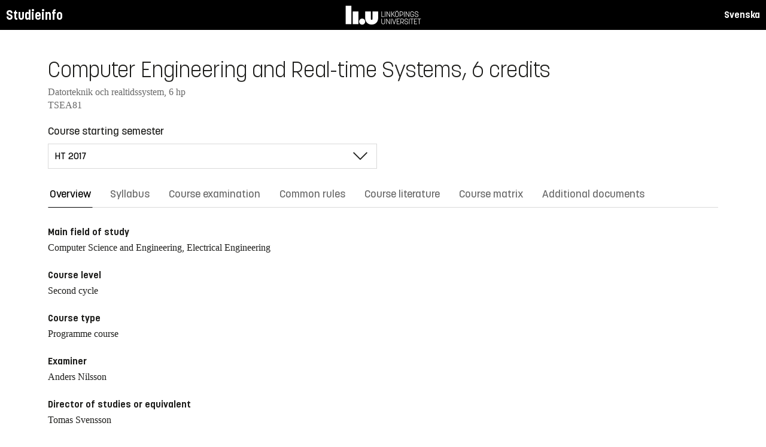

--- FILE ---
content_type: text/html; charset=utf-8
request_url: https://studieinfo.liu.se/en/kurs/TSEA81/ht-2017
body_size: 12995
content:
<!DOCTYPE html>
<html lang="en">
<head>
    <meta charset="utf-8" />
    <meta name="viewport" content="width=device-width, initial-scale=1.0" />
    <title>TSEA81 Computer Engineering and Real-time Systems - Studieinfo, Linköpings universitet</title>
    <link rel="stylesheet" href="/lib/select2/dist/css/select2.min.css?v=SnZBxsWDBioGjBVDiSKmq1CH2oR9UdGLNpKbAT8QZnE" />
    
    
        <link rel="stylesheet" href="/css/site.min.css?v=xXE7apSqqPWfwbnP2aAHr6x0t2-x3abz0-6N4MPqFCU" />
    
    <link rel="icon" href="/favicon.ico" />
<script type="text/javascript">!function(T,l,y){var S=T.location,k="script",D="instrumentationKey",C="ingestionendpoint",I="disableExceptionTracking",E="ai.device.",b="toLowerCase",w="crossOrigin",N="POST",e="appInsightsSDK",t=y.name||"appInsights";(y.name||T[e])&&(T[e]=t);var n=T[t]||function(d){var g=!1,f=!1,m={initialize:!0,queue:[],sv:"5",version:2,config:d};function v(e,t){var n={},a="Browser";return n[E+"id"]=a[b](),n[E+"type"]=a,n["ai.operation.name"]=S&&S.pathname||"_unknown_",n["ai.internal.sdkVersion"]="javascript:snippet_"+(m.sv||m.version),{time:function(){var e=new Date;function t(e){var t=""+e;return 1===t.length&&(t="0"+t),t}return e.getUTCFullYear()+"-"+t(1+e.getUTCMonth())+"-"+t(e.getUTCDate())+"T"+t(e.getUTCHours())+":"+t(e.getUTCMinutes())+":"+t(e.getUTCSeconds())+"."+((e.getUTCMilliseconds()/1e3).toFixed(3)+"").slice(2,5)+"Z"}(),iKey:e,name:"Microsoft.ApplicationInsights."+e.replace(/-/g,"")+"."+t,sampleRate:100,tags:n,data:{baseData:{ver:2}}}}var h=d.url||y.src;if(h){function a(e){var t,n,a,i,r,o,s,c,u,p,l;g=!0,m.queue=[],f||(f=!0,t=h,s=function(){var e={},t=d.connectionString;if(t)for(var n=t.split(";"),a=0;a<n.length;a++){var i=n[a].split("=");2===i.length&&(e[i[0][b]()]=i[1])}if(!e[C]){var r=e.endpointsuffix,o=r?e.location:null;e[C]="https://"+(o?o+".":"")+"dc."+(r||"services.visualstudio.com")}return e}(),c=s[D]||d[D]||"",u=s[C],p=u?u+"/v2/track":d.endpointUrl,(l=[]).push((n="SDK LOAD Failure: Failed to load Application Insights SDK script (See stack for details)",a=t,i=p,(o=(r=v(c,"Exception")).data).baseType="ExceptionData",o.baseData.exceptions=[{typeName:"SDKLoadFailed",message:n.replace(/\./g,"-"),hasFullStack:!1,stack:n+"\nSnippet failed to load ["+a+"] -- Telemetry is disabled\nHelp Link: https://go.microsoft.com/fwlink/?linkid=2128109\nHost: "+(S&&S.pathname||"_unknown_")+"\nEndpoint: "+i,parsedStack:[]}],r)),l.push(function(e,t,n,a){var i=v(c,"Message"),r=i.data;r.baseType="MessageData";var o=r.baseData;return o.message='AI (Internal): 99 message:"'+("SDK LOAD Failure: Failed to load Application Insights SDK script (See stack for details) ("+n+")").replace(/\"/g,"")+'"',o.properties={endpoint:a},i}(0,0,t,p)),function(e,t){if(JSON){var n=T.fetch;if(n&&!y.useXhr)n(t,{method:N,body:JSON.stringify(e),mode:"cors"});else if(XMLHttpRequest){var a=new XMLHttpRequest;a.open(N,t),a.setRequestHeader("Content-type","application/json"),a.send(JSON.stringify(e))}}}(l,p))}function i(e,t){f||setTimeout(function(){!t&&m.core||a()},500)}var e=function(){var n=l.createElement(k);n.src=h;var e=y[w];return!e&&""!==e||"undefined"==n[w]||(n[w]=e),n.onload=i,n.onerror=a,n.onreadystatechange=function(e,t){"loaded"!==n.readyState&&"complete"!==n.readyState||i(0,t)},n}();y.ld<0?l.getElementsByTagName("head")[0].appendChild(e):setTimeout(function(){l.getElementsByTagName(k)[0].parentNode.appendChild(e)},y.ld||0)}try{m.cookie=l.cookie}catch(p){}function t(e){for(;e.length;)!function(t){m[t]=function(){var e=arguments;g||m.queue.push(function(){m[t].apply(m,e)})}}(e.pop())}var n="track",r="TrackPage",o="TrackEvent";t([n+"Event",n+"PageView",n+"Exception",n+"Trace",n+"DependencyData",n+"Metric",n+"PageViewPerformance","start"+r,"stop"+r,"start"+o,"stop"+o,"addTelemetryInitializer","setAuthenticatedUserContext","clearAuthenticatedUserContext","flush"]),m.SeverityLevel={Verbose:0,Information:1,Warning:2,Error:3,Critical:4};var s=(d.extensionConfig||{}).ApplicationInsightsAnalytics||{};if(!0!==d[I]&&!0!==s[I]){var c="onerror";t(["_"+c]);var u=T[c];T[c]=function(e,t,n,a,i){var r=u&&u(e,t,n,a,i);return!0!==r&&m["_"+c]({message:e,url:t,lineNumber:n,columnNumber:a,error:i}),r},d.autoExceptionInstrumented=!0}return m}(y.cfg);function a(){y.onInit&&y.onInit(n)}(T[t]=n).queue&&0===n.queue.length?(n.queue.push(a),n.trackPageView({})):a()}(window,document,{
src: "https://js.monitor.azure.com/scripts/b/ai.2.min.js", // The SDK URL Source
crossOrigin: "anonymous", 
cfg: { // Application Insights Configuration
    connectionString: 'InstrumentationKey=d1bd8d6a-14ae-41dc-abdf-e77931196be6'
}});</script></head>
<body>
    <header class="site-header" data-component="header">
    <button id="skip-link" class="primary skip-link">Till innehållet</button>

    <section class="site-header__global">
        <div class="components-appHeader">
            <nav class="liu-navbar navbar--default">
                <div class="liu-navbar-header">
                    <div class="liu-navbar-itemwrapper--left">
                        <div class="liu-navbar-item">
                            <div class="liu-navbar-item-content-left">
                                <a href="/en/" class="liu-navbar-item-link" title="Home">Studieinfo</a>
                            </div>
                        </div>
                    </div>
                    <div class="liu-navbar-itemwrapper--right">
                        <div class="liu-navbar-item">
                            <div class="liu-navbar-item-content-right">
                                
    <a class="liu-navbar-item-link" href="/kurs/TSEA81/ht-2017">Svenska</a>

                            </div>
                        </div>
                    </div>
                </div>
            </nav>
        </div>
    </section>
</header>

    <main class="site-block">
        <div class="main-container study-guide-main-container">

            

<header>
    <h1>Computer Engineering and Real-time Systems, 6 credits</h1>
    <p class="subtitle">Datorteknik och realtidssystem, 6 hp</p>
    <p class="subtitle">TSEA81</p>
</header>

<div class="study_guide_navigation" data-component="study-guide-navigation">
    <form class="form">
        <div class="row">
            <div class="col-md-6">
                <label for="related_entity_navigation">Course starting semester</label>
                <div class="select-box">
                    <select id="related_entity_navigation" class="study_guide_navigation__select">
                                <option value="/en/kurs/TSEA81/ht-2026">
                                    HT 2026
                                </option>
                                <option value="/en/kurs/TSEA81/ht-2025">
                                    HT 2025
                                </option>
                                <option value="/en/kurs/TSEA81/ht-2024">
                                    HT 2024
                                </option>
                                <option value="/en/kurs/TSEA81/ht-2023">
                                    HT 2023
                                </option>
                                <option value="/en/kurs/TSEA81/ht-2022">
                                    HT 2022
                                </option>
                                <option value="/en/kurs/TSEA81/ht-2021">
                                    HT 2021
                                </option>
                                <option value="/en/kurs/TSEA81/ht-2020">
                                    HT 2020
                                </option>
                                <option value="/en/kurs/TSEA81/ht-2019">
                                    HT 2019
                                </option>
                                <option value="/en/kurs/TSEA81/ht-2018">
                                    HT 2018
                                </option>
                                <option value="/en/kurs/TSEA81/ht-2017" selected="selected">
                                    HT 2017
                                </option>
                    </select>
                </div>
            </div>
        </div>
    </form>
</div>

<div>
    <div class="scrollable-tabs">
        <ul class="tabs-nav tabs-nav--line nav nav-tabs nav-justified" role="tablist">
            <li class="tabs-nav__item nav-item" role="presentation">
                <button class="tabs-nav__link nav-link active" data-bs-toggle="tab" data-bs-target="#overview" type="button" role="tab" aria-controls="overview" aria-selected="true">Overview</button>
            </li>
                <li class="tabs-nav__item nav-item" role="presentation">
                    <button class="tabs-nav__link nav-link" data-bs-toggle="tab" data-bs-target="#syllabus" type="button" role="tab" aria-controls="syllabus" aria-selected="false">Syllabus</button>
                </li>
                <li class="tabs-nav__item nav-item" role="presentation">
                    <button class="tabs-nav__link nav-link" data-bs-toggle="tab" data-bs-target="#examination" type="button" role="tab" aria-controls="examination" aria-selected="false">Course examination</button>
                </li>
                <li class="tabs-nav__item nav-item" role="presentation">
                    <button class="tabs-nav__link nav-link" data-bs-toggle="tab" data-bs-target="#commonRules" type="button" role="tab" aria-controls="commonRules" aria-selected="false">Common rules</button>
                </li>
                <li class="tabs-nav__item nav-item" role="presentation">
                    <button class="tabs-nav__link nav-link" data-bs-toggle="tab" data-bs-target="#literature" type="button" role="tab" aria-controls="literature" aria-selected="false">Course literature</button>
                </li>
                    <li class="tabs-nav__item nav-item" role="presentation">
                        <button class="tabs-nav__link nav-link" data-bs-toggle="tab" data-bs-target="#matrix" type="button" role="tab" aria-controls="matrix" aria-selected="false">Course matrix</button>
                    </li>
                <li class="tabs-nav__item nav-item" role="presentation">
                    <button class="tabs-nav__link nav-link" data-bs-toggle="tab" data-bs-target="#documents" type="button" role="tab" aria-controls="documents" aria-selected="false">Additional documents</button>
                </li>
        </ul>
    </div>

    <div class="tab-content">
        <div id="overview" class="container text-font tab-pane active">
            
<div class="overview-wrapper f-row">
    <section class="overview-content f-col">


            <h2 class="overview-label">Main field of study</h2>
Computer Science and Engineering, Electrical Engineering
            <h2 class="overview-label">Course level</h2>
Second cycle
            <h2 class="overview-label">Course type</h2>
Programme course
            <h2 class="overview-label">Examiner</h2>
Anders Nilsson

            <h2 class="overview-label">Director of studies or equivalent</h2>
Tomas Svensson
            <h2 class="overview-label">Education components</h2>
Preliminary scheduled hours: 40 h <br />Recommended self-study hours: 120 h


        <div class="overview-deviation-link">
            <a href="/en/possibledeviationfromsyllabus">Possible deviation from course syllabus/programme syllabus</a>
        </div>
    </section>

    <aside class="aside-wrapper f-col">
    </aside>
</div>

    <div class="studyguide-block-full-width">
        <div>ECV = Elective / Compulsory / Voluntary</div>
        <div class="table-responsive">
            <table class="table table-striped study-guide-table">
                <tbody>
                        <tr>
                            <th colspan="2">Course offered for</th>
                            <th>Semester</th>
                            <th>Period</th>
                            <th>Timetable module</th>
                            <th>Language</th>
                            <th>Campus</th>
                            <th>
                                <span title="Elective/Compulsory/Voluntary">
                                    ECV
                                </span>
                            </th>
                        </tr>
                            <tr>
                                <td class="match-content-width">6CYYI</td>
                                <td>
                                    <a href="/en/program/6cyyi/2482">Applied Physics and Electrical Engineering - International, M Sc in Engineering</a>
                                </td>
                                <td class="table-semester-column">7 (Autumn 2017)</td>
                                <td>2</td>
                                <td>4</td>
                                <td>Swedish</td>
                                <td>Link&#xF6;ping, Valla</td>
                                <td>
                                    <span title="Elective">
                                        E
                                    </span>
                                </td>
                            </tr>
                            <tr>
                                <td class="match-content-width">6CYYI</td>
                                <td>
                                    <a href="/en/program/6cyyi/2485">Applied Physics and Electrical Engineering - International, M Sc in Engineering</a>
                                </td>
                                <td class="table-semester-column">7 (Autumn 2017)</td>
                                <td>2</td>
                                <td>4</td>
                                <td>Swedish</td>
                                <td>Link&#xF6;ping, Valla</td>
                                <td>
                                    <span title="Elective">
                                        E
                                    </span>
                                </td>
                            </tr>
                            <tr>
                                <td class="match-content-width">6CYYI</td>
                                <td>
                                    <a href="/en/program/6cyyi/2481">Applied Physics and Electrical Engineering - International, M Sc in Engineering</a>
                                </td>
                                <td class="table-semester-column">7 (Autumn 2017)</td>
                                <td>2</td>
                                <td>4</td>
                                <td>Swedish</td>
                                <td>Link&#xF6;ping, Valla</td>
                                <td>
                                    <span title="Elective">
                                        E
                                    </span>
                                </td>
                            </tr>
                            <tr>
                                <td class="match-content-width">6CYYI</td>
                                <td>
                                    <a href="/en/program/6cyyi/2483">Applied Physics and Electrical Engineering - International, M Sc in Engineering</a>
                                </td>
                                <td class="table-semester-column">7 (Autumn 2017)</td>
                                <td>2</td>
                                <td>4</td>
                                <td>Swedish</td>
                                <td>Link&#xF6;ping, Valla</td>
                                <td>
                                    <span title="Elective">
                                        E
                                    </span>
                                </td>
                            </tr>
                            <tr>
                                <td class="match-content-width">6CYYI</td>
                                <td>
                                    <a href="/en/program/6cyyi/2484">Applied Physics and Electrical Engineering - International, M Sc in Engineering</a>
                                </td>
                                <td class="table-semester-column">7 (Autumn 2017)</td>
                                <td>2</td>
                                <td>4</td>
                                <td>Swedish</td>
                                <td>Link&#xF6;ping, Valla</td>
                                <td>
                                    <span title="Elective">
                                        E
                                    </span>
                                </td>
                            </tr>
                            <tr>
                                <td class="match-content-width">6CYYI</td>
                                <td>
                                    <a href="/en/program/6cyyi/2482">Applied Physics and Electrical Engineering - International, M Sc in Engineering (Control and Information Systems)</a>
                                </td>
                                <td class="table-semester-column">7 (Autumn 2017)</td>
                                <td>2</td>
                                <td>4</td>
                                <td>Swedish</td>
                                <td>Link&#xF6;ping, Valla</td>
                                <td>
                                    <span title="">
                                        
                                    </span>
                                </td>
                            </tr>
                            <tr>
                                <td class="match-content-width">6CYYI</td>
                                <td>
                                    <a href="/en/program/6cyyi/2485">Applied Physics and Electrical Engineering - International, M Sc in Engineering (Control and Information Systems)</a>
                                </td>
                                <td class="table-semester-column">7 (Autumn 2017)</td>
                                <td>2</td>
                                <td>4</td>
                                <td>Swedish</td>
                                <td>Link&#xF6;ping, Valla</td>
                                <td>
                                    <span title="">
                                        
                                    </span>
                                </td>
                            </tr>
                            <tr>
                                <td class="match-content-width">6CYYI</td>
                                <td>
                                    <a href="/en/program/6cyyi/2481">Applied Physics and Electrical Engineering - International, M Sc in Engineering (Control and Information Systems)</a>
                                </td>
                                <td class="table-semester-column">7 (Autumn 2017)</td>
                                <td>2</td>
                                <td>4</td>
                                <td>Swedish</td>
                                <td>Link&#xF6;ping, Valla</td>
                                <td>
                                    <span title="">
                                        
                                    </span>
                                </td>
                            </tr>
                            <tr>
                                <td class="match-content-width">6CYYI</td>
                                <td>
                                    <a href="/en/program/6cyyi/2483">Applied Physics and Electrical Engineering - International, M Sc in Engineering (Control and Information Systems)</a>
                                </td>
                                <td class="table-semester-column">7 (Autumn 2017)</td>
                                <td>2</td>
                                <td>4</td>
                                <td>Swedish</td>
                                <td>Link&#xF6;ping, Valla</td>
                                <td>
                                    <span title="">
                                        
                                    </span>
                                </td>
                            </tr>
                            <tr>
                                <td class="match-content-width">6CYYI</td>
                                <td>
                                    <a href="/en/program/6cyyi/2484">Applied Physics and Electrical Engineering - International, M Sc in Engineering (Control and Information Systems)</a>
                                </td>
                                <td class="table-semester-column">7 (Autumn 2017)</td>
                                <td>2</td>
                                <td>4</td>
                                <td>Swedish</td>
                                <td>Link&#xF6;ping, Valla</td>
                                <td>
                                    <span title="">
                                        
                                    </span>
                                </td>
                            </tr>
                            <tr>
                                <td class="match-content-width">6CYYI</td>
                                <td>
                                    <a href="/en/program/6cyyi/2482">Applied Physics and Electrical Engineering - International, M Sc in Engineering (Mechatronics)</a>
                                </td>
                                <td class="table-semester-column">7 (Autumn 2017)</td>
                                <td>2</td>
                                <td>4</td>
                                <td>Swedish</td>
                                <td>Link&#xF6;ping, Valla</td>
                                <td>
                                    <span title="Compulsory">
                                        C
                                    </span>
                                </td>
                            </tr>
                            <tr>
                                <td class="match-content-width">6CYYI</td>
                                <td>
                                    <a href="/en/program/6cyyi/2485">Applied Physics and Electrical Engineering - International, M Sc in Engineering (Mechatronics)</a>
                                </td>
                                <td class="table-semester-column">7 (Autumn 2017)</td>
                                <td>2</td>
                                <td>4</td>
                                <td>Swedish</td>
                                <td>Link&#xF6;ping, Valla</td>
                                <td>
                                    <span title="Compulsory">
                                        C
                                    </span>
                                </td>
                            </tr>
                            <tr>
                                <td class="match-content-width">6CYYI</td>
                                <td>
                                    <a href="/en/program/6cyyi/2481">Applied Physics and Electrical Engineering - International, M Sc in Engineering (Mechatronics)</a>
                                </td>
                                <td class="table-semester-column">7 (Autumn 2017)</td>
                                <td>2</td>
                                <td>4</td>
                                <td>Swedish</td>
                                <td>Link&#xF6;ping, Valla</td>
                                <td>
                                    <span title="Compulsory">
                                        C
                                    </span>
                                </td>
                            </tr>
                            <tr>
                                <td class="match-content-width">6CYYI</td>
                                <td>
                                    <a href="/en/program/6cyyi/2483">Applied Physics and Electrical Engineering - International, M Sc in Engineering (Mechatronics)</a>
                                </td>
                                <td class="table-semester-column">7 (Autumn 2017)</td>
                                <td>2</td>
                                <td>4</td>
                                <td>Swedish</td>
                                <td>Link&#xF6;ping, Valla</td>
                                <td>
                                    <span title="Compulsory">
                                        C
                                    </span>
                                </td>
                            </tr>
                            <tr>
                                <td class="match-content-width">6CYYI</td>
                                <td>
                                    <a href="/en/program/6cyyi/2484">Applied Physics and Electrical Engineering - International, M Sc in Engineering (Mechatronics)</a>
                                </td>
                                <td class="table-semester-column">7 (Autumn 2017)</td>
                                <td>2</td>
                                <td>4</td>
                                <td>Swedish</td>
                                <td>Link&#xF6;ping, Valla</td>
                                <td>
                                    <span title="Compulsory">
                                        C
                                    </span>
                                </td>
                            </tr>
                            <tr>
                                <td class="match-content-width">6CYYI</td>
                                <td>
                                    <a href="/en/program/6cyyi/2482">Applied Physics and Electrical Engineering - International, M Sc in Engineering (System-on-Chip)</a>
                                </td>
                                <td class="table-semester-column">7 (Autumn 2017)</td>
                                <td>2</td>
                                <td>4</td>
                                <td>Swedish</td>
                                <td>Link&#xF6;ping, Valla</td>
                                <td>
                                    <span title="Elective">
                                        E
                                    </span>
                                </td>
                            </tr>
                            <tr>
                                <td class="match-content-width">6CYYI</td>
                                <td>
                                    <a href="/en/program/6cyyi/2485">Applied Physics and Electrical Engineering - International, M Sc in Engineering (System-on-Chip)</a>
                                </td>
                                <td class="table-semester-column">7 (Autumn 2017)</td>
                                <td>2</td>
                                <td>4</td>
                                <td>Swedish</td>
                                <td>Link&#xF6;ping, Valla</td>
                                <td>
                                    <span title="Elective">
                                        E
                                    </span>
                                </td>
                            </tr>
                            <tr>
                                <td class="match-content-width">6CYYI</td>
                                <td>
                                    <a href="/en/program/6cyyi/2481">Applied Physics and Electrical Engineering - International, M Sc in Engineering (System-on-Chip)</a>
                                </td>
                                <td class="table-semester-column">7 (Autumn 2017)</td>
                                <td>2</td>
                                <td>4</td>
                                <td>Swedish</td>
                                <td>Link&#xF6;ping, Valla</td>
                                <td>
                                    <span title="Elective">
                                        E
                                    </span>
                                </td>
                            </tr>
                            <tr>
                                <td class="match-content-width">6CYYI</td>
                                <td>
                                    <a href="/en/program/6cyyi/2483">Applied Physics and Electrical Engineering - International, M Sc in Engineering (System-on-Chip)</a>
                                </td>
                                <td class="table-semester-column">7 (Autumn 2017)</td>
                                <td>2</td>
                                <td>4</td>
                                <td>Swedish</td>
                                <td>Link&#xF6;ping, Valla</td>
                                <td>
                                    <span title="Elective">
                                        E
                                    </span>
                                </td>
                            </tr>
                            <tr>
                                <td class="match-content-width">6CYYI</td>
                                <td>
                                    <a href="/en/program/6cyyi/2484">Applied Physics and Electrical Engineering - International, M Sc in Engineering (System-on-Chip)</a>
                                </td>
                                <td class="table-semester-column">7 (Autumn 2017)</td>
                                <td>2</td>
                                <td>4</td>
                                <td>Swedish</td>
                                <td>Link&#xF6;ping, Valla</td>
                                <td>
                                    <span title="Elective">
                                        E
                                    </span>
                                </td>
                            </tr>
                            <tr>
                                <td class="match-content-width">6CYYY</td>
                                <td>
                                    <a href="/en/program/6cyyy/1318">Applied Physics and Electrical Engineering, M Sc in Engineering</a>
                                </td>
                                <td class="table-semester-column">7 (Autumn 2017)</td>
                                <td>2</td>
                                <td>4</td>
                                <td>Swedish</td>
                                <td>Link&#xF6;ping, Valla</td>
                                <td>
                                    <span title="Elective">
                                        E
                                    </span>
                                </td>
                            </tr>
                            <tr>
                                <td class="match-content-width">6CYYY</td>
                                <td>
                                    <a href="/en/program/6cyyy/1318">Applied Physics and Electrical Engineering, M Sc in Engineering (Control and Information Systems)</a>
                                </td>
                                <td class="table-semester-column">7 (Autumn 2017)</td>
                                <td>2</td>
                                <td>4</td>
                                <td>Swedish</td>
                                <td>Link&#xF6;ping, Valla</td>
                                <td>
                                    <span title="Compulsory/Elective">
                                        C/E
                                    </span>
                                </td>
                            </tr>
                            <tr>
                                <td class="match-content-width">6CYYY</td>
                                <td>
                                    <a href="/en/program/6cyyy/1318">Applied Physics and Electrical Engineering, M Sc in Engineering (Mechatronics)</a>
                                </td>
                                <td class="table-semester-column">7 (Autumn 2017)</td>
                                <td>2</td>
                                <td>4</td>
                                <td>Swedish</td>
                                <td>Link&#xF6;ping, Valla</td>
                                <td>
                                    <span title="Compulsory">
                                        C
                                    </span>
                                </td>
                            </tr>
                            <tr>
                                <td class="match-content-width">6CYYY</td>
                                <td>
                                    <a href="/en/program/6cyyy/1318">Applied Physics and Electrical Engineering, M Sc in Engineering (System-on-Chip)</a>
                                </td>
                                <td class="table-semester-column">7 (Autumn 2017)</td>
                                <td>2</td>
                                <td>4</td>
                                <td>Swedish</td>
                                <td>Link&#xF6;ping, Valla</td>
                                <td>
                                    <span title="Elective">
                                        E
                                    </span>
                                </td>
                            </tr>
                            <tr>
                                <td class="match-content-width">6CIEN</td>
                                <td>
                                    <a href="/en/program/6cien/631">Electronics Design Engineering, M Sc in Engineering</a>
                                </td>
                                <td class="table-semester-column">9 (Autumn 2017)</td>
                                <td>2</td>
                                <td>4</td>
                                <td>Swedish</td>
                                <td>Link&#xF6;ping, Valla</td>
                                <td>
                                    <span title="Elective">
                                        E
                                    </span>
                                </td>
                            </tr>
                            <tr>
                                <td class="match-content-width">6CIEI</td>
                                <td>
                                    <a href="/en/program/6ciei/2452">Industrial Engineering and Management - International, M Sc in Engineering - Chinese</a>
                                </td>
                                <td class="table-semester-column">7 (Autumn 2017)</td>
                                <td>2</td>
                                <td>4</td>
                                <td>Swedish</td>
                                <td>Link&#xF6;ping, Valla</td>
                                <td>
                                    <span title="Elective">
                                        E
                                    </span>
                                </td>
                            </tr>
                            <tr>
                                <td class="match-content-width">6CIEI</td>
                                <td>
                                    <a href="/en/program/6ciei/2452">Industrial Engineering and Management - International, M Sc in Engineering - Chinese (Master Profile Automatic Control)</a>
                                </td>
                                <td class="table-semester-column">7 (Autumn 2017)</td>
                                <td>2</td>
                                <td>4</td>
                                <td>Swedish</td>
                                <td>Link&#xF6;ping, Valla</td>
                                <td>
                                    <span title="Elective">
                                        E
                                    </span>
                                </td>
                            </tr>
                            <tr>
                                <td class="match-content-width">6CIEI</td>
                                <td>
                                    <a href="/en/program/6ciei/2452">Industrial Engineering and Management - International, M Sc in Engineering - Chinese (Specialization Computer Science and Engineering)</a>
                                </td>
                                <td class="table-semester-column">7 (Autumn 2017)</td>
                                <td>2</td>
                                <td>4</td>
                                <td>Swedish</td>
                                <td>Link&#xF6;ping, Valla</td>
                                <td>
                                    <span title="Elective">
                                        E
                                    </span>
                                </td>
                            </tr>
                            <tr>
                                <td class="match-content-width">6CIEI</td>
                                <td>
                                    <a href="/en/program/6ciei/2452">Industrial Engineering and Management - International, M Sc in Engineering - Chinese (Specialization Electrical Engineering)</a>
                                </td>
                                <td class="table-semester-column">7 (Autumn 2017)</td>
                                <td>2</td>
                                <td>4</td>
                                <td>Swedish</td>
                                <td>Link&#xF6;ping, Valla</td>
                                <td>
                                    <span title="Elective">
                                        E
                                    </span>
                                </td>
                            </tr>
                            <tr>
                                <td class="match-content-width">6CIEI</td>
                                <td>
                                    <a href="/en/program/6ciei/2451">Industrial Engineering and Management - International, M Sc in Engineering - French</a>
                                </td>
                                <td class="table-semester-column">7 (Autumn 2017)</td>
                                <td>2</td>
                                <td>4</td>
                                <td>Swedish</td>
                                <td>Link&#xF6;ping, Valla</td>
                                <td>
                                    <span title="Elective">
                                        E
                                    </span>
                                </td>
                            </tr>
                            <tr>
                                <td class="match-content-width">6CIEI</td>
                                <td>
                                    <a href="/en/program/6ciei/2451">Industrial Engineering and Management - International, M Sc in Engineering - French (Master Profile Automatic Control)</a>
                                </td>
                                <td class="table-semester-column">7 (Autumn 2017)</td>
                                <td>2</td>
                                <td>4</td>
                                <td>Swedish</td>
                                <td>Link&#xF6;ping, Valla</td>
                                <td>
                                    <span title="Elective">
                                        E
                                    </span>
                                </td>
                            </tr>
                            <tr>
                                <td class="match-content-width">6CIEI</td>
                                <td>
                                    <a href="/en/program/6ciei/2451">Industrial Engineering and Management - International, M Sc in Engineering - French (Specialization Computer Science and Engineering)</a>
                                </td>
                                <td class="table-semester-column">7 (Autumn 2017)</td>
                                <td>2</td>
                                <td>4</td>
                                <td>Swedish</td>
                                <td>Link&#xF6;ping, Valla</td>
                                <td>
                                    <span title="Elective">
                                        E
                                    </span>
                                </td>
                            </tr>
                            <tr>
                                <td class="match-content-width">6CIEI</td>
                                <td>
                                    <a href="/en/program/6ciei/2451">Industrial Engineering and Management - International, M Sc in Engineering - French (Specialization Electrical Engineering)</a>
                                </td>
                                <td class="table-semester-column">7 (Autumn 2017)</td>
                                <td>2</td>
                                <td>4</td>
                                <td>Swedish</td>
                                <td>Link&#xF6;ping, Valla</td>
                                <td>
                                    <span title="Elective">
                                        E
                                    </span>
                                </td>
                            </tr>
                            <tr>
                                <td class="match-content-width">6CIEI</td>
                                <td>
                                    <a href="/en/program/6ciei/2449">Industrial Engineering and Management - International, M Sc in Engineering - German</a>
                                </td>
                                <td class="table-semester-column">7 (Autumn 2017)</td>
                                <td>2</td>
                                <td>4</td>
                                <td>Swedish</td>
                                <td>Link&#xF6;ping, Valla</td>
                                <td>
                                    <span title="Elective">
                                        E
                                    </span>
                                </td>
                            </tr>
                            <tr>
                                <td class="match-content-width">6CIEI</td>
                                <td>
                                    <a href="/en/program/6ciei/2449">Industrial Engineering and Management - International, M Sc in Engineering - German (Master Profile Automatic Control)</a>
                                </td>
                                <td class="table-semester-column">7 (Autumn 2017)</td>
                                <td>2</td>
                                <td>4</td>
                                <td>Swedish</td>
                                <td>Link&#xF6;ping, Valla</td>
                                <td>
                                    <span title="Elective">
                                        E
                                    </span>
                                </td>
                            </tr>
                            <tr>
                                <td class="match-content-width">6CIEI</td>
                                <td>
                                    <a href="/en/program/6ciei/2449">Industrial Engineering and Management - International, M Sc in Engineering - German (Specialization Computer Science and Engineering)</a>
                                </td>
                                <td class="table-semester-column">7 (Autumn 2017)</td>
                                <td>2</td>
                                <td>4</td>
                                <td>Swedish</td>
                                <td>Link&#xF6;ping, Valla</td>
                                <td>
                                    <span title="Elective">
                                        E
                                    </span>
                                </td>
                            </tr>
                            <tr>
                                <td class="match-content-width">6CIEI</td>
                                <td>
                                    <a href="/en/program/6ciei/2449">Industrial Engineering and Management - International, M Sc in Engineering - German (Specialization Electrical Engineering)</a>
                                </td>
                                <td class="table-semester-column">7 (Autumn 2017)</td>
                                <td>2</td>
                                <td>4</td>
                                <td>Swedish</td>
                                <td>Link&#xF6;ping, Valla</td>
                                <td>
                                    <span title="Elective">
                                        E
                                    </span>
                                </td>
                            </tr>
                            <tr>
                                <td class="match-content-width">6CIEI</td>
                                <td>
                                    <a href="/en/program/6ciei/2453">Industrial Engineering and Management - International, M Sc in Engineering - Japanese</a>
                                </td>
                                <td class="table-semester-column">7 (Autumn 2017)</td>
                                <td>2</td>
                                <td>4</td>
                                <td>Swedish</td>
                                <td>Link&#xF6;ping, Valla</td>
                                <td>
                                    <span title="Elective">
                                        E
                                    </span>
                                </td>
                            </tr>
                            <tr>
                                <td class="match-content-width">6CIEI</td>
                                <td>
                                    <a href="/en/program/6ciei/2453">Industrial Engineering and Management - International, M Sc in Engineering - Japanese (Master Profile Automatic Control)</a>
                                </td>
                                <td class="table-semester-column">7 (Autumn 2017)</td>
                                <td>2</td>
                                <td>4</td>
                                <td>Swedish</td>
                                <td>Link&#xF6;ping, Valla</td>
                                <td>
                                    <span title="Elective">
                                        E
                                    </span>
                                </td>
                            </tr>
                            <tr>
                                <td class="match-content-width">6CIEI</td>
                                <td>
                                    <a href="/en/program/6ciei/2453">Industrial Engineering and Management - International, M Sc in Engineering - Japanese (Specialization Computer Science and Engineering)</a>
                                </td>
                                <td class="table-semester-column">7 (Autumn 2017)</td>
                                <td>2</td>
                                <td>4</td>
                                <td>Swedish</td>
                                <td>Link&#xF6;ping, Valla</td>
                                <td>
                                    <span title="Elective">
                                        E
                                    </span>
                                </td>
                            </tr>
                            <tr>
                                <td class="match-content-width">6CIEI</td>
                                <td>
                                    <a href="/en/program/6ciei/2453">Industrial Engineering and Management - International, M Sc in Engineering - Japanese (Specialization Electrical Engineering)</a>
                                </td>
                                <td class="table-semester-column">7 (Autumn 2017)</td>
                                <td>2</td>
                                <td>4</td>
                                <td>Swedish</td>
                                <td>Link&#xF6;ping, Valla</td>
                                <td>
                                    <span title="Elective">
                                        E
                                    </span>
                                </td>
                            </tr>
                            <tr>
                                <td class="match-content-width">6CIEI</td>
                                <td>
                                    <a href="/en/program/6ciei/2450">Industrial Engineering and Management - International, M Sc in Engineering - Spanish</a>
                                </td>
                                <td class="table-semester-column">7 (Autumn 2017)</td>
                                <td>2</td>
                                <td>4</td>
                                <td>Swedish</td>
                                <td>Link&#xF6;ping, Valla</td>
                                <td>
                                    <span title="Elective">
                                        E
                                    </span>
                                </td>
                            </tr>
                            <tr>
                                <td class="match-content-width">6CIEI</td>
                                <td>
                                    <a href="/en/program/6ciei/2450">Industrial Engineering and Management - International, M Sc in Engineering - Spanish (Master Profile Automatic Control)</a>
                                </td>
                                <td class="table-semester-column">7 (Autumn 2017)</td>
                                <td>2</td>
                                <td>4</td>
                                <td>Swedish</td>
                                <td>Link&#xF6;ping, Valla</td>
                                <td>
                                    <span title="Elective">
                                        E
                                    </span>
                                </td>
                            </tr>
                            <tr>
                                <td class="match-content-width">6CIEI</td>
                                <td>
                                    <a href="/en/program/6ciei/2450">Industrial Engineering and Management - International, M Sc in Engineering - Spanish (Specialization Computer Science and Engineering)</a>
                                </td>
                                <td class="table-semester-column">7 (Autumn 2017)</td>
                                <td>2</td>
                                <td>4</td>
                                <td>Swedish</td>
                                <td>Link&#xF6;ping, Valla</td>
                                <td>
                                    <span title="Elective">
                                        E
                                    </span>
                                </td>
                            </tr>
                            <tr>
                                <td class="match-content-width">6CIEI</td>
                                <td>
                                    <a href="/en/program/6ciei/2450">Industrial Engineering and Management - International, M Sc in Engineering - Spanish (Specialization Electrical Engineering)</a>
                                </td>
                                <td class="table-semester-column">7 (Autumn 2017)</td>
                                <td>2</td>
                                <td>4</td>
                                <td>Swedish</td>
                                <td>Link&#xF6;ping, Valla</td>
                                <td>
                                    <span title="Elective">
                                        E
                                    </span>
                                </td>
                            </tr>
                            <tr>
                                <td class="match-content-width">6CIII</td>
                                <td>
                                    <a href="/en/program/6ciii/550">Industrial Engineering and Management, M Sc in Engineering</a>
                                </td>
                                <td class="table-semester-column">7 (Autumn 2017)</td>
                                <td>2</td>
                                <td>4</td>
                                <td>Swedish</td>
                                <td>Link&#xF6;ping, Valla</td>
                                <td>
                                    <span title="Elective">
                                        E
                                    </span>
                                </td>
                            </tr>
                            <tr>
                                <td class="match-content-width">6CIII</td>
                                <td>
                                    <a href="/en/program/6ciii/550">Industrial Engineering and Management, M Sc in Engineering (Master Profile Automatic Control)</a>
                                </td>
                                <td class="table-semester-column">7 (Autumn 2017)</td>
                                <td>2</td>
                                <td>4</td>
                                <td>Swedish</td>
                                <td>Link&#xF6;ping, Valla</td>
                                <td>
                                    <span title="Elective">
                                        E
                                    </span>
                                </td>
                            </tr>
                            <tr>
                                <td class="match-content-width">6CIII</td>
                                <td>
                                    <a href="/en/program/6ciii/550">Industrial Engineering and Management, M Sc in Engineering (Specialization Computer Science and Engineering)</a>
                                </td>
                                <td class="table-semester-column">7 (Autumn 2017)</td>
                                <td>2</td>
                                <td>4</td>
                                <td>Swedish</td>
                                <td>Link&#xF6;ping, Valla</td>
                                <td>
                                    <span title="Elective">
                                        E
                                    </span>
                                </td>
                            </tr>
                            <tr>
                                <td class="match-content-width">6CIII</td>
                                <td>
                                    <a href="/en/program/6ciii/550">Industrial Engineering and Management, M Sc in Engineering (Specialization Electrical Engineering)</a>
                                </td>
                                <td class="table-semester-column">7 (Autumn 2017)</td>
                                <td>2</td>
                                <td>4</td>
                                <td>Swedish</td>
                                <td>Link&#xF6;ping, Valla</td>
                                <td>
                                    <span title="Elective">
                                        E
                                    </span>
                                </td>
                            </tr>
                            <tr>
                                <td class="match-content-width">6CMMM</td>
                                <td>
                                    <a href="/en/program/6cmmm/539">Mechanical Engineering, M Sc in Engineering</a>
                                </td>
                                <td class="table-semester-column">7 (Autumn 2017)</td>
                                <td>2</td>
                                <td>4</td>
                                <td>Swedish</td>
                                <td>Link&#xF6;ping, Valla</td>
                                <td>
                                    <span title="Elective">
                                        E
                                    </span>
                                </td>
                            </tr>
                </tbody>
            </table>
        </div>
    </div>

        </div>
        <div id="syllabus" class="container text-font tab-pane">
            <div class="f-row">
                
<section class="syllabus f-2col">

        <h2>Main field of study</h2>
Computer Science and Engineering, Electrical Engineering        <h2>Course level</h2>
Second cycle        <h2>Advancement level</h2>
A1X        <h2>Course offered for</h2>
<ul><li>Industrial Engineering and Management - International, M Sc in Engineering</li><li>Industrial Engineering and Management, M Sc in Engineering</li><li>Mechanical Engineering, M Sc in Engineering</li><li>Applied Physics and Electrical Engineering - International, M Sc in Engineering</li><li>Applied Physics and Electrical Engineering, M Sc in Engineering</li><li>Electronics Design Engineering, M Sc in Engineering</li></ul>        <h2>Entry requirements</h2>
<p>Note: Admission requirements for non-programme students usually also include admission requirements for the programme and threshold requirements for progression within the programme, or corresponding.</p>        <h2>Prerequisites</h2>
Computer Hardware and Architecture, Programming and Data Structures, basic knowledge of programming in the C programming language. (If you have used C in your bachelor project in Electronics this is typically enough.)        <h2>Intended learning outcomes</h2>
<p>To develop an understanding of hardware/software interactions in computer systems with parallel activities and time constraints, and to develop basic skills for integration of software using a real-time operating system. 
<br>
After a completed course, the student shall be able to: 
<ul>
<li>give examples of hardware/software interactions for handling of parallel activities and time constraints
<li>explain properties of software with parallel activities
<li>describe the structure, and give examples from the implementation, of a real-time kernel
<li>summarize how the underlying computer architecture and instruction set influences the implementation of a real-time operating system
<li>design and implement software with parallel activities and time constraints
<li>use a real-time operating system
<li>exhibit basic skills in integration of software and a real-time operating system for a specific computer architecture
</ul></p>        <h2>Course content</h2>
<p>Introduction to real-time systems, parallel activities and time constraints, parallel activities on a processor, interrupt-driven systems, foreground/background systems, processes and threads, real-time operating systems, shared resources, mutual exclusion, semaphores, condition variables, message-based systems, structure and implementation of a real-time kernel, context switch implementation, hardware support for parallel activities, interrupts and exceptions, user mode and supervisor mode in a processor, memory protection, virtual addressing, examples of real-time operating systems, examples of industrial applications</p>        <h2>Teaching and working methods</h2>
<p>The course contains lectures, assignments, and laboratory exercises. The assignments and laboratory exercises constitute a coherent series, where a sequence of assignments give the student basic competence in design and implementation of real-time systems using a real-time operating system. The assignments are performed independently by the students, with support given in lessons with guidance and examination. A selected set of the assignments are also examined by a written report. The assignments are done on a PC, with Windows or Linux.
<br>The laboratory exercises use external hardware, in the form of an embedded system. A first laboratory exercise treats integration and bring-up of a real-time operating system in an embedded system, combined with verification of an application developed in the assignments. A second, and concluding, laboratory exercise treats, using the same embedded system, a larger application, where the knowledge obtained during the course is used and put in a larger context, e.g. using Linux in an embedded system. 
<br>The course uses the programming language C.</p>        <h2>Examination</h2>
<table class="exam-codes-table"><tr><td>LAB1</td><td>Translation is not available</td><td>4 credits</td><td>U, G</td></tr><tr><td>TEN1</td><td>Written Examination</td><td>2 credits</td><td>U, 3, 4, 5</td></tr></table><div>Grade for the course: The grade for the course is based on the grade from the written exam</div>        <h2>Grades</h2>
Four-grade scale, LiU, U, 3, 4, 5        <h2>Department</h2>
Institutionen för systemteknik        <h2>Director of Studies or equivalent</h2>
Tomas Svensson        <h2>Examiner</h2>
Anders Nilsson        <h2>Course website and other links</h2>
<a href="http://www.isy.liu.se/en/edu/kurs/TSEA81/">http://www.isy.liu.se/en/edu/kurs/TSEA81/</a>        <h2>Education components</h2>
Preliminary scheduled hours: 40 h <br>Recommended self-study hours: 120 h        <h2>Course literature</h2>
<h3>Additional literature</h3><h4>Books</h4><ul class="syllabus-literature-items"><li>Dahl, Ola,  (2004)  <i>Realtidsprogrammering</i>  <br>Studentlitteratur</li><li>Sloss, A., Symes, D., Wright, C.,  (2004)  <i>ARM System Developer's Guide: Designing and Optimizing System Software,</i>  <br>Referenslitteratur</li></ul></section>

                <aside class="aside-wrapper f-col">
                    
<div class="aside-block">
    <h2 class="pseudo-h3">Download</h2>
    <div>
        <i class="far fa-file-pdf" aria-hidden="true"></i>
        <a target="_blank" href="/pdf/en/kursplan/TSEA81/ht-2017"> Complete syllabus as PDF </a><br />
    </div>
</div>

<div class="aside-block">
    <h2 class="pseudo-h3">Information</h2>
    <div>
        <p><span class="text-label">Course code</span><br />TSEA81</p>
        <p><span class="text-label">Course type</span><br />Programme course</p>
        <p><span class="text-label">Faculty</span><br />Faculty of Science and Engineering</p>
        <p><span class="text-label">Valid from</span><br />2017 Spring semester</p>
            <p><span class="text-label">Determined by</span><br />Board of Studies for Electrical Engineering, Physics and Mathematics</p>
            <p><span class="text-label">Date determined</span><br />2017-01-25</p>
            <p><span class="text-label">Registration number</span><br />LiU-2017-00432</p>
    </div>
</div>

                </aside>
            </div>
        </div>
        <div id="examination" class="container text-font tab-pane ">
            

<div class="studyguide-block-full-width">
        <table class="table table-striped examinations-codes-table">
            <tr>
                <th>Code</th>
                <th>Name</th>
                <th>Scope</th>
                <th>Grading scale</th>
            </tr>
                <tr>
                    <td>LAB1</td>
                    <td>Translation is not available</td>
                    <td>
                            <span>
                                4 credits
                            </span>
                    </td>
                    <td>U, G</td>
                </tr>
                <tr>
                    <td>TEN1</td>
                    <td>Written Examination</td>
                    <td>
                            <span>
                                2 credits
                            </span>
                    </td>
                    <td>U, 3, 4, 5</td>
                </tr>
        </table>
        <div>
            Grade for the course: The grade for the course is based on the grade from the written exam
        </div>
</div>
        </div>
        <div id="commonRules" class="container text-font tab-pane ">
            

<div class="studyguide-block common-rules">
<p>Regulations (apply to LiU in its entirety)</p>

<p>The university is a government agency whose operations are regulated by legislation and ordinances, which include the Higher Education Act and the Higher Education Ordinance. In addition to legislation and ordinances, operations are subject to several policy documents. The Link&ouml;ping University rule book collects currently valid decisions of a regulatory nature taken by the university board, the vice-chancellor and faculty/department boards.</p>

<p>LiU&rsquo;s rule book for education at first-cycle and second-cycle levels is available at http://styrdokument.liu.se/Regelsamling/Innehall/Utbildning_pa_grund-_och_avancerad_niva.&nbsp;</p>
</div>
<div class="text-content">
    <a href="https://liuonline.sharepoint.com/sites/student-rattigheter-och-skyldigheter/SitePages/en/Home.aspx" class="external" target="_blank">Student rights and obligations (login required)</a>
    <br/>
    <a href="https://styrdokument.liu.se/Regelsamling/Innehall/Utbildning%20p%C3%A5%20grund-%20och%20avancerad%20niv%C3%A5" class="external" target="_blank">Link&#xF6;ping University common rules and regulations (in Swedish)</a>
</div>
        </div>
        <div id="literature" class="container text-font tab-pane ">
            
<div class="studyguide-block course-literature">
                    <h2> Additional literature</h2>
                        <div class="course-literature-section">
                            <h3>Books</h3>
                                <div class="course-literature-row">
                                    Dahl, Ola,  (2004)  <i>Realtidsprogrammering</i>  <p><p>Studentlitteratur,</p>
</p>
                                </div>
                                <div class="course-literature-row">
                                    Sloss, A., Symes, D., Wright, C.,  (2004)  <i>ARM System Developer's Guide: Designing and Optimizing System Software,</i>  <p><p>Referenslitteratur</p>
</p>
                                </div>
                        </div>
</div>
                <div class="studyguide-block">
                    <h3>Download</h3>
                    <div>
                        <i class="far fa-file-pdf" aria-hidden="true"></i>
                        <a target="_blank" href="/pdf/en/kurslitteratur/TSEA81/ht-2017">Download course literature list as PDF</a>
                    </div>
                </div>
        </div>
            <div id="matrix" class="container text-font tab-pane ">
                
<div class="studyguide-block-full-width">
            <p>
                Note: The course matrix might contain more information in Swedish.
            </p>
        <div>I = Introduce (without examination module), U = Teach (requires examination module), A = Utilize (knowledge from earlier course/es, eventual examination module)</div>
        <div class="table-responsive">
            <table class="table course-matrix-table">
                <thead>
                    <tr>
                        <th class="matrix__spaceColumn" colspan="1" style="width: 20px;"></th>
                        <th style="width: 45%;"></th>
                        <th class="matrix__selectedBoxHeaderCell" style="width: 40px;">I</th>
                        <th class="matrix__selectedBoxHeaderCell" style="width: 40px;">U</th>
                        <th class="matrix__selectedBoxHeaderCell" style="width: 40px;">A</th>
                        <th style="width: 80px;">Modules</th>
                        <th style="min-width: 20%;">Comment</th>
                    </tr>
                </thead>

                    <tbody>
                        <tr class="matrix__toggleRow">
                            <th colspan="7">
                                1. DISCIPLINARY KNOWLEDGE AND REASONING
                            </th>
                        </tr>
                    </tbody>
                    <tbody class="matrix__subsection">
                        <tr>
                            <td class="matrix__spaceColumn"></td>
                            <td>1.1 Knowledge of underlying mathematics and science (courses on G1X-level)</td>
                            <td class="matrix__selectedBoxCell">
                                <div class="matrix__selectedBox"> </div>
                            </td>
                            <td class="matrix__selectedBoxCell">
                                <div class="matrix__selectedBox"> </div>
                            </td>
                            <td class="matrix__selectedBoxCell">
                                <div class="matrix__selectedBox"> </div>
                            </td>
                            <td>
                            </td>
                            <td>
                                <pre class="matrix__comment"></pre>
                            </td>
                        </tr>
                        <tr>
                            <td class="matrix__spaceColumn"></td>
                            <td>1.2 Fundamental engineering knowledge (courses on G1X-level)</td>
                            <td class="matrix__selectedBoxCell">
                                <div class="matrix__selectedBox"> </div>
                            </td>
                            <td class="matrix__selectedBoxCell">
                                <div class="matrix__selectedBox"> </div>
                            </td>
                            <td class="matrix__selectedBoxCell">
                                <div class="matrix__selectedBox">X</div>
                            </td>
                            <td>
                            </td>
                            <td>
                                <pre class="matrix__comment"></pre>
                            </td>
                        </tr>
                        <tr>
                            <td class="matrix__spaceColumn"></td>
                            <td>1.3 Further knowledge, methods and tools in any of : mathematics, natural sciences, engineering (courses at G2X level)</td>
                            <td class="matrix__selectedBoxCell">
                                <div class="matrix__selectedBox"> </div>
                            </td>
                            <td class="matrix__selectedBoxCell">
                                <div class="matrix__selectedBox">X</div>
                            </td>
                            <td class="matrix__selectedBoxCell">
                                <div class="matrix__selectedBox"> </div>
                            </td>
                            <td>
                                  <div>LAB1</div>
                                  <div>TEN1</div>
                            </td>
                            <td>
                                <pre class="matrix__comment"></pre>
                            </td>
                        </tr>
                        <tr>
                            <td class="matrix__spaceColumn"></td>
                            <td>1.4 Advanced knowledge, methods and tools in any of: mathematics, natural sciences, engineering (courses at A1X level)</td>
                            <td class="matrix__selectedBoxCell">
                                <div class="matrix__selectedBox"> </div>
                            </td>
                            <td class="matrix__selectedBoxCell">
                                <div class="matrix__selectedBox"> </div>
                            </td>
                            <td class="matrix__selectedBoxCell">
                                <div class="matrix__selectedBox"> </div>
                            </td>
                            <td>
                            </td>
                            <td>
                                <pre class="matrix__comment"></pre>
                            </td>
                        </tr>
                        <tr>
                            <td class="matrix__spaceColumn"></td>
                            <td>1.5 Insight into current research and development work</td>
                            <td class="matrix__selectedBoxCell">
                                <div class="matrix__selectedBox"> </div>
                            </td>
                            <td class="matrix__selectedBoxCell">
                                <div class="matrix__selectedBox"> </div>
                            </td>
                            <td class="matrix__selectedBoxCell">
                                <div class="matrix__selectedBox"> </div>
                            </td>
                            <td>
                            </td>
                            <td>
                                <pre class="matrix__comment"></pre>
                            </td>
                        </tr>
                    </tbody>
                    <tbody>
                        <tr class="matrix__toggleRow">
                            <th colspan="7">
                                2. PERSONAL AND PROFESSIONAL SKILLS AND ATTRIBUTES
                            </th>
                        </tr>
                    </tbody>
                    <tbody class="matrix__subsection">
                        <tr>
                            <td class="matrix__spaceColumn"></td>
                            <td>2.1 Analytical reasoning and problem solving</td>
                            <td class="matrix__selectedBoxCell">
                                <div class="matrix__selectedBox"> </div>
                            </td>
                            <td class="matrix__selectedBoxCell">
                                <div class="matrix__selectedBox"> </div>
                            </td>
                            <td class="matrix__selectedBoxCell">
                                <div class="matrix__selectedBox">X</div>
                            </td>
                            <td>
                            </td>
                            <td>
                                <pre class="matrix__comment"></pre>
                            </td>
                        </tr>
                        <tr>
                            <td class="matrix__spaceColumn"></td>
                            <td>2.2 Experimentation, investigation, and knowledge discovery</td>
                            <td class="matrix__selectedBoxCell">
                                <div class="matrix__selectedBox"> </div>
                            </td>
                            <td class="matrix__selectedBoxCell">
                                <div class="matrix__selectedBox"> </div>
                            </td>
                            <td class="matrix__selectedBoxCell">
                                <div class="matrix__selectedBox"> </div>
                            </td>
                            <td>
                            </td>
                            <td>
                                <pre class="matrix__comment"></pre>
                            </td>
                        </tr>
                        <tr>
                            <td class="matrix__spaceColumn"></td>
                            <td>2.3 System thinking</td>
                            <td class="matrix__selectedBoxCell">
                                <div class="matrix__selectedBox">X</div>
                            </td>
                            <td class="matrix__selectedBoxCell">
                                <div class="matrix__selectedBox"> </div>
                            </td>
                            <td class="matrix__selectedBoxCell">
                                <div class="matrix__selectedBox"> </div>
                            </td>
                            <td>
                            </td>
                            <td>
                                <pre class="matrix__comment"></pre>
                            </td>
                        </tr>
                        <tr>
                            <td class="matrix__spaceColumn"></td>
                            <td>2.4 Attitudes, thought, and learning</td>
                            <td class="matrix__selectedBoxCell">
                                <div class="matrix__selectedBox"> </div>
                            </td>
                            <td class="matrix__selectedBoxCell">
                                <div class="matrix__selectedBox">X</div>
                            </td>
                            <td class="matrix__selectedBoxCell">
                                <div class="matrix__selectedBox">X</div>
                            </td>
                            <td>
                                  <div>LAB1</div>
                                  <div>TEN1</div>
                            </td>
                            <td>
                                <pre class="matrix__comment"></pre>
                            </td>
                        </tr>
                        <tr>
                            <td class="matrix__spaceColumn"></td>
                            <td>2.5 Ethics, equity, and other responsibilities</td>
                            <td class="matrix__selectedBoxCell">
                                <div class="matrix__selectedBox"> </div>
                            </td>
                            <td class="matrix__selectedBoxCell">
                                <div class="matrix__selectedBox"> </div>
                            </td>
                            <td class="matrix__selectedBoxCell">
                                <div class="matrix__selectedBox"> </div>
                            </td>
                            <td>
                            </td>
                            <td>
                                <pre class="matrix__comment"></pre>
                            </td>
                        </tr>
                    </tbody>
                    <tbody>
                        <tr class="matrix__toggleRow">
                            <th colspan="7">
                                3. INTERPERSONAL SKILLS: TEAMWORK AND COMMUNICATION
                            </th>
                        </tr>
                    </tbody>
                    <tbody class="matrix__subsection">
                        <tr>
                            <td class="matrix__spaceColumn"></td>
                            <td>3.1 Teamwork</td>
                            <td class="matrix__selectedBoxCell">
                                <div class="matrix__selectedBox"> </div>
                            </td>
                            <td class="matrix__selectedBoxCell">
                                <div class="matrix__selectedBox"> </div>
                            </td>
                            <td class="matrix__selectedBoxCell">
                                <div class="matrix__selectedBox"> </div>
                            </td>
                            <td>
                            </td>
                            <td>
                                <pre class="matrix__comment"></pre>
                            </td>
                        </tr>
                        <tr>
                            <td class="matrix__spaceColumn"></td>
                            <td>3.2 Communications</td>
                            <td class="matrix__selectedBoxCell">
                                <div class="matrix__selectedBox"> </div>
                            </td>
                            <td class="matrix__selectedBoxCell">
                                <div class="matrix__selectedBox">X</div>
                            </td>
                            <td class="matrix__selectedBoxCell">
                                <div class="matrix__selectedBox">X</div>
                            </td>
                            <td>
                                  <div>LAB1</div>
                                  <div>TEN1</div>
                            </td>
                            <td>
                                <pre class="matrix__comment"></pre>
                            </td>
                        </tr>
                        <tr>
                            <td class="matrix__spaceColumn"></td>
                            <td>3.3 Communication in foreign languages</td>
                            <td class="matrix__selectedBoxCell">
                                <div class="matrix__selectedBox"> </div>
                            </td>
                            <td class="matrix__selectedBoxCell">
                                <div class="matrix__selectedBox"> </div>
                            </td>
                            <td class="matrix__selectedBoxCell">
                                <div class="matrix__selectedBox">X</div>
                            </td>
                            <td>
                            </td>
                            <td>
                                <pre class="matrix__comment"></pre>
                            </td>
                        </tr>
                    </tbody>
                    <tbody>
                        <tr class="matrix__toggleRow">
                            <th colspan="7">
                                4. CONCEIVING, DESIGNING, IMPLEMENTING AND OPERATING SYSTEMS IN THE ENTERPRISE, SOCIETAL AND ENVIRONMENTAL CONTEXT
                            </th>
                        </tr>
                    </tbody>
                    <tbody class="matrix__subsection">
                        <tr>
                            <td class="matrix__spaceColumn"></td>
                            <td>4.1 Societal conditions, including economically, socially and ecologically sustainable development</td>
                            <td class="matrix__selectedBoxCell">
                                <div class="matrix__selectedBox"> </div>
                            </td>
                            <td class="matrix__selectedBoxCell">
                                <div class="matrix__selectedBox"> </div>
                            </td>
                            <td class="matrix__selectedBoxCell">
                                <div class="matrix__selectedBox"> </div>
                            </td>
                            <td>
                            </td>
                            <td>
                                <pre class="matrix__comment"></pre>
                            </td>
                        </tr>
                        <tr>
                            <td class="matrix__spaceColumn"></td>
                            <td>4.2 Enterprise and business context</td>
                            <td class="matrix__selectedBoxCell">
                                <div class="matrix__selectedBox"> </div>
                            </td>
                            <td class="matrix__selectedBoxCell">
                                <div class="matrix__selectedBox"> </div>
                            </td>
                            <td class="matrix__selectedBoxCell">
                                <div class="matrix__selectedBox"> </div>
                            </td>
                            <td>
                            </td>
                            <td>
                                <pre class="matrix__comment"></pre>
                            </td>
                        </tr>
                        <tr>
                            <td class="matrix__spaceColumn"></td>
                            <td>4.3 Conceiving, system engineering and management</td>
                            <td class="matrix__selectedBoxCell">
                                <div class="matrix__selectedBox"> </div>
                            </td>
                            <td class="matrix__selectedBoxCell">
                                <div class="matrix__selectedBox"> </div>
                            </td>
                            <td class="matrix__selectedBoxCell">
                                <div class="matrix__selectedBox"> </div>
                            </td>
                            <td>
                            </td>
                            <td>
                                <pre class="matrix__comment"></pre>
                            </td>
                        </tr>
                        <tr>
                            <td class="matrix__spaceColumn"></td>
                            <td>4.4 Designing</td>
                            <td class="matrix__selectedBoxCell">
                                <div class="matrix__selectedBox"> </div>
                            </td>
                            <td class="matrix__selectedBoxCell">
                                <div class="matrix__selectedBox"> </div>
                            </td>
                            <td class="matrix__selectedBoxCell">
                                <div class="matrix__selectedBox"> </div>
                            </td>
                            <td>
                            </td>
                            <td>
                                <pre class="matrix__comment"></pre>
                            </td>
                        </tr>
                        <tr>
                            <td class="matrix__spaceColumn"></td>
                            <td>4.5 Implementing</td>
                            <td class="matrix__selectedBoxCell">
                                <div class="matrix__selectedBox"> </div>
                            </td>
                            <td class="matrix__selectedBoxCell">
                                <div class="matrix__selectedBox"> </div>
                            </td>
                            <td class="matrix__selectedBoxCell">
                                <div class="matrix__selectedBox"> </div>
                            </td>
                            <td>
                            </td>
                            <td>
                                <pre class="matrix__comment"></pre>
                            </td>
                        </tr>
                        <tr>
                            <td class="matrix__spaceColumn"></td>
                            <td>4.6 Operating</td>
                            <td class="matrix__selectedBoxCell">
                                <div class="matrix__selectedBox"> </div>
                            </td>
                            <td class="matrix__selectedBoxCell">
                                <div class="matrix__selectedBox"> </div>
                            </td>
                            <td class="matrix__selectedBoxCell">
                                <div class="matrix__selectedBox"> </div>
                            </td>
                            <td>
                            </td>
                            <td>
                                <pre class="matrix__comment"></pre>
                            </td>
                        </tr>
                    </tbody>
                    <tbody>
                        <tr class="matrix__toggleRow">
                            <th colspan="7">
                                5. PLANNING, EXECUTION AND PRESENTATION OF RESEARCH DEVELOPMENT PROJECTS WITH RESPECT TO SCIENTIFIC AND SOCIETAL NEEDS AND REQUIREMENTS
                            </th>
                        </tr>
                    </tbody>
                    <tbody class="matrix__subsection">
                        <tr>
                            <td class="matrix__spaceColumn"></td>
                            <td>5.1 Societal conditions, including economically, socially and ecologically sustainable development within research or development projects</td>
                            <td class="matrix__selectedBoxCell">
                                <div class="matrix__selectedBox"> </div>
                            </td>
                            <td class="matrix__selectedBoxCell">
                                <div class="matrix__selectedBox"> </div>
                            </td>
                            <td class="matrix__selectedBoxCell">
                                <div class="matrix__selectedBox"> </div>
                            </td>
                            <td>
                            </td>
                            <td>
                                <pre class="matrix__comment"></pre>
                            </td>
                        </tr>
                        <tr>
                            <td class="matrix__spaceColumn"></td>
                            <td>5.2 Economic conditions for research or development projects</td>
                            <td class="matrix__selectedBoxCell">
                                <div class="matrix__selectedBox"> </div>
                            </td>
                            <td class="matrix__selectedBoxCell">
                                <div class="matrix__selectedBox"> </div>
                            </td>
                            <td class="matrix__selectedBoxCell">
                                <div class="matrix__selectedBox"> </div>
                            </td>
                            <td>
                            </td>
                            <td>
                                <pre class="matrix__comment"></pre>
                            </td>
                        </tr>
                        <tr>
                            <td class="matrix__spaceColumn"></td>
                            <td>5.3 Identification of needs, structuring and planning of research or development projects</td>
                            <td class="matrix__selectedBoxCell">
                                <div class="matrix__selectedBox"> </div>
                            </td>
                            <td class="matrix__selectedBoxCell">
                                <div class="matrix__selectedBox"> </div>
                            </td>
                            <td class="matrix__selectedBoxCell">
                                <div class="matrix__selectedBox"> </div>
                            </td>
                            <td>
                            </td>
                            <td>
                                <pre class="matrix__comment"></pre>
                            </td>
                        </tr>
                        <tr>
                            <td class="matrix__spaceColumn"></td>
                            <td>5.4 Execution of research or development projects</td>
                            <td class="matrix__selectedBoxCell">
                                <div class="matrix__selectedBox"> </div>
                            </td>
                            <td class="matrix__selectedBoxCell">
                                <div class="matrix__selectedBox"> </div>
                            </td>
                            <td class="matrix__selectedBoxCell">
                                <div class="matrix__selectedBox"> </div>
                            </td>
                            <td>
                            </td>
                            <td>
                                <pre class="matrix__comment"></pre>
                            </td>
                        </tr>
                        <tr>
                            <td class="matrix__spaceColumn"></td>
                            <td>5.5 Presentation and evaluation of research or development projects</td>
                            <td class="matrix__selectedBoxCell">
                                <div class="matrix__selectedBox"> </div>
                            </td>
                            <td class="matrix__selectedBoxCell">
                                <div class="matrix__selectedBox"> </div>
                            </td>
                            <td class="matrix__selectedBoxCell">
                                <div class="matrix__selectedBox"> </div>
                            </td>
                            <td>
                            </td>
                            <td>
                                <pre class="matrix__comment"></pre>
                            </td>
                        </tr>
                    </tbody>
            </table>
        </div>
</div>

            </div>
        <div id="documents" class="container text-font tab-pane ">
            
<div class="studyguide-block">
        <p>
            <p>This tab contains public material from the course room in Lisam. The information published here is not legally binding, such material can be found under the other tabs on this page.</p>
<p>There are no files available for this course.</p>
        </p>
</div>
        </div>
    </div>
</div>
        </div>
    </main>

    
<footer class="components-appFooter" data-component="footer">
    <div class="footer-itemwrapper--left">
        <div class="footer-item">
            <div>
                <span>Contact: Info Centre,</span> <a href="mailto:infocenter@liu.se" class="footer-item-link" title="Mail to infocenter">infocenter@liu.se</a>
            </div>
        </div>
    </div>
    <div class="footer-itemwrapper--right">
        <div class="footer-item">
            <a href="https://liuonline.sharepoint.com/sites/student/SitePages/en/Home.aspx" target="_blank" class="footer-item-link" title="Liunet student"><i class="bt bt-external-link bt-md" aria-hidden="true"></i> Liunet student</a>
        </div>
        <div class="footer-item">
            <a href="https://liu.se/en/education" target="_blank" class="footer-item-link" title="LiU Utbildning"><i class="bt bt-external-link bt-md" aria-hidden="true"></i> LiU Education</a>
        </div>
    </div>
</footer>


    <script src="/lib/jquery/dist/jquery.min.js"></script>
    <script src="/lib/bootstrap/dist/js/bootstrap.bundle.min.js"></script>
    <script src="/lib/select2/dist/js/select2.min.js"></script>
    
    
        <script src="/js/site.min.js?v=Z4IkYVwLMT8Pj-Abhmdb425nrIYqQS4K3hx8yCGl9yc"></script>
    
    
</body>
</html>